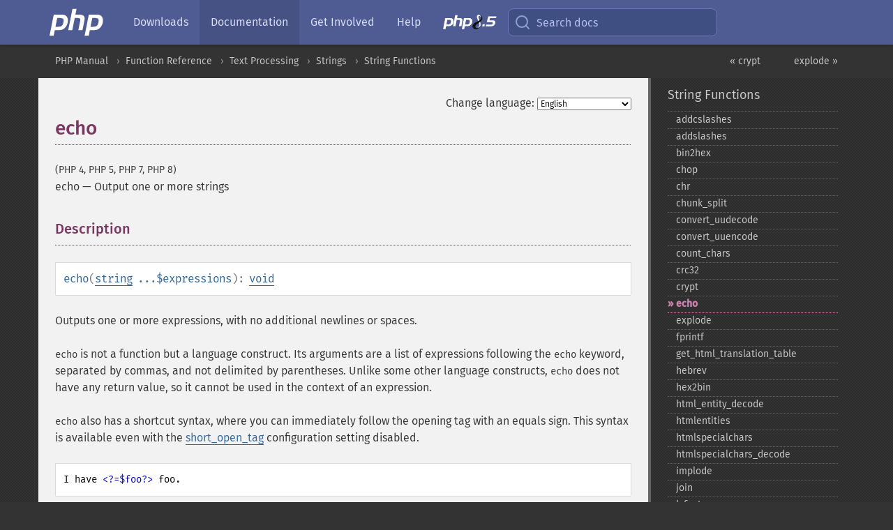

--- FILE ---
content_type: text/html; charset=utf-8
request_url: https://www.php.net/manual/en/function.echo.php
body_size: 12123
content:
<!DOCTYPE html>
<html xmlns="http://www.w3.org/1999/xhtml" lang="en">
<head>

  <meta charset="utf-8">
  <meta name="viewport" content="width=device-width, initial-scale=1.0">

     <base href="https://www.php.net/manual/en/function.echo.php">
  
  <title>PHP: echo - Manual</title>

      <link rel="stylesheet" type="text/css" href="/cached.php?t=1756715876&amp;f=/fonts/Fira/fira.css" media="screen">
      <link rel="stylesheet" type="text/css" href="/cached.php?t=1756715876&amp;f=/fonts/Font-Awesome/css/fontello.css" media="screen">
      <link rel="stylesheet" type="text/css" href="/cached.php?t=1763585401&amp;f=/styles/theme-base.css" media="screen">
      <link rel="stylesheet" type="text/css" href="/cached.php?t=1763575802&amp;f=/styles/theme-medium.css" media="screen">
  
 <link rel="icon" type="image/svg+xml" sizes="any" href="https://www.php.net/favicon.svg?v=2">
 <link rel="icon" type="image/png" sizes="196x196" href="https://www.php.net/favicon-196x196.png?v=2">
 <link rel="icon" type="image/png" sizes="32x32" href="https://www.php.net/favicon-32x32.png?v=2">
 <link rel="icon" type="image/png" sizes="16x16" href="https://www.php.net/favicon-16x16.png?v=2">
 <link rel="shortcut icon" href="https://www.php.net/favicon.ico?v=2">

 <link rel="search" type="application/opensearchdescription+xml" href="https://www.php.net/phpnetimprovedsearch.src" title="Add PHP.net search">
 <link rel="alternate" type="application/atom+xml" href="https://www.php.net/releases/feed.php" title="PHP Release feed">
 <link rel="alternate" type="application/atom+xml" href="https://www.php.net/feed.atom" title="PHP: Hypertext Preprocessor">

 <link rel="canonical" href="https://www.php.net/manual/en/function.echo.php">
 <link rel="shorturl" href="https://www.php.net/echo">
 <link rel="alternate" href="https://www.php.net/echo" hreflang="x-default">

 <link rel="contents" href="https://www.php.net/manual/en/index.php">
 <link rel="index" href="https://www.php.net/manual/en/ref.strings.php">
 <link rel="prev" href="https://www.php.net/manual/en/function.crypt.php">
 <link rel="next" href="https://www.php.net/manual/en/function.explode.php">

 <link rel="alternate" href="https://www.php.net/manual/en/function.echo.php" hreflang="en">
 <link rel="alternate" href="https://www.php.net/manual/de/function.echo.php" hreflang="de">
 <link rel="alternate" href="https://www.php.net/manual/es/function.echo.php" hreflang="es">
 <link rel="alternate" href="https://www.php.net/manual/fr/function.echo.php" hreflang="fr">
 <link rel="alternate" href="https://www.php.net/manual/it/function.echo.php" hreflang="it">
 <link rel="alternate" href="https://www.php.net/manual/ja/function.echo.php" hreflang="ja">
 <link rel="alternate" href="https://www.php.net/manual/pt_BR/function.echo.php" hreflang="pt_BR">
 <link rel="alternate" href="https://www.php.net/manual/ru/function.echo.php" hreflang="ru">
 <link rel="alternate" href="https://www.php.net/manual/tr/function.echo.php" hreflang="tr">
 <link rel="alternate" href="https://www.php.net/manual/uk/function.echo.php" hreflang="uk">
 <link rel="alternate" href="https://www.php.net/manual/zh/function.echo.php" hreflang="zh">

<link rel="stylesheet" type="text/css" href="/cached.php?t=1756715876&amp;f=/fonts/Fira/fira.css" media="screen">
<link rel="stylesheet" type="text/css" href="/cached.php?t=1756715876&amp;f=/fonts/Font-Awesome/css/fontello.css" media="screen">
<link rel="stylesheet" type="text/css" href="/cached.php?t=1763585401&amp;f=/styles/theme-base.css" media="screen">
<link rel="stylesheet" type="text/css" href="/cached.php?t=1763575802&amp;f=/styles/theme-medium.css" media="screen">


 <base href="https://www.php.net/manual/en/function.echo.php">

<meta name="Description" content="Output one or more strings" />

<meta name="twitter:card" content="summary_large_image" />
<meta name="twitter:site" content="@official_php" />
<meta name="twitter:title" content="PHP: echo - Manual" />
<meta name="twitter:description" content="Output one or more strings" />
<meta name="twitter:creator" content="@official_php" />
<meta name="twitter:image:src" content="https://www.php.net/images/meta-image.png" />

<meta itemprop="name" content="PHP: echo - Manual" />
<meta itemprop="description" content="Output one or more strings" />
<meta itemprop="image" content="https://www.php.net/images/meta-image.png" />

<meta property="og:image" content="https://www.php.net/images/meta-image.png" />
<meta property="og:description" content="Output one or more strings" />

<link href="https://fosstodon.org/@php" rel="me" />
<!-- Matomo -->
<script>
    var _paq = window._paq = window._paq || [];
    /* tracker methods like "setCustomDimension" should be called before "trackPageView" */
    _paq.push(["setDoNotTrack", true]);
    _paq.push(["disableCookies"]);
    _paq.push(['trackPageView']);
    _paq.push(['enableLinkTracking']);
    (function() {
        var u="https://analytics.php.net/";
        _paq.push(['setTrackerUrl', u+'matomo.php']);
        _paq.push(['setSiteId', '1']);
        var d=document, g=d.createElement('script'), s=d.getElementsByTagName('script')[0];
        g.async=true; g.src=u+'matomo.js'; s.parentNode.insertBefore(g,s);
    })();
</script>
<!-- End Matomo Code -->
</head>
<body class="docs "><a href="/x-myracloud-5958a2bbbed300a9b9ac631223924e0b/1767470374.09" style="display:  none">update page now</a>

<nav class="navbar navbar-fixed-top">
  <div class="navbar__inner">
    <a href="/" aria-label="PHP Home" class="navbar__brand">
      <img
        src="/images/logos/php-logo-white.svg"
        aria-hidden="true"
        width="80"
        height="40"
      >
    </a>

    <div
      id="navbar__offcanvas"
      tabindex="-1"
      class="navbar__offcanvas"
      aria-label="Menu"
    >
      <button
        id="navbar__close-button"
        class="navbar__icon-item navbar_icon-item--visually-aligned navbar__close-button"
      >
        <svg xmlns="http://www.w3.org/2000/svg" width="24" viewBox="0 0 24 24" fill="currentColor"><path d="M19,6.41L17.59,5L12,10.59L6.41,5L5,6.41L10.59,12L5,17.59L6.41,19L12,13.41L17.59,19L19,17.59L13.41,12L19,6.41Z" /></svg>
      </button>

      <ul class="navbar__nav">
                            <li class="navbar__item">
              <a
                href="/downloads.php"
                                class="navbar__link  "
              >
                                  Downloads                              </a>
          </li>
                            <li class="navbar__item">
              <a
                href="/docs.php"
                aria-current="page"                class="navbar__link navbar__link--active "
              >
                                  Documentation                              </a>
          </li>
                            <li class="navbar__item">
              <a
                href="/get-involved.php"
                                class="navbar__link  "
              >
                                  Get Involved                              </a>
          </li>
                            <li class="navbar__item">
              <a
                href="/support.php"
                                class="navbar__link  "
              >
                                  Help                              </a>
          </li>
                            <li class="navbar__item">
              <a
                href="/releases/8.5/index.php"
                                class="navbar__link  navbar__release"
              >
                                  <img src="/images/php8/logo_php8_5.svg" alt="PHP 8.5">
                              </a>
          </li>
              </ul>
    </div>

    <div class="navbar__right">
        
      
      <!-- Desktop default search -->
      <form
        action="/manual-lookup.php"
        class="navbar__search-form"
      >
        <label for="navbar__search-input" aria-label="Search docs">
          <svg
  xmlns="http://www.w3.org/2000/svg"
  aria-hidden="true"
  width="24"
  viewBox="0 0 24 24"
  fill="none"
  stroke="currentColor"
  stroke-width="2"
  stroke-linecap="round"
  stroke-linejoin="round"
>
  <circle cx="11" cy="11" r="8"></circle>
  <line x1="21" y1="21" x2="16.65" y2="16.65"></line>
</svg>        </label>
        <input
          type="search"
          name="pattern"
          id="navbar__search-input"
          class="navbar__search-input"
          placeholder="Search docs"
          accesskey="s"
        >
        <input type="hidden" name="scope" value="quickref">
      </form>

      <!-- Desktop encanced search -->
      <button
        id="navbar__search-button"
        class="navbar__search-button"
        hidden
      >
        <svg
  xmlns="http://www.w3.org/2000/svg"
  aria-hidden="true"
  width="24"
  viewBox="0 0 24 24"
  fill="none"
  stroke="currentColor"
  stroke-width="2"
  stroke-linecap="round"
  stroke-linejoin="round"
>
  <circle cx="11" cy="11" r="8"></circle>
  <line x1="21" y1="21" x2="16.65" y2="16.65"></line>
</svg>        Search docs
      </button>

        
      <!-- Mobile default items -->
      <a
        id="navbar__search-link"
        href="/lookup-form.php"
        aria-label="Search docs"
        class="navbar__icon-item navbar__search-link"
      >
        <svg
  xmlns="http://www.w3.org/2000/svg"
  aria-hidden="true"
  width="24"
  viewBox="0 0 24 24"
  fill="none"
  stroke="currentColor"
  stroke-width="2"
  stroke-linecap="round"
  stroke-linejoin="round"
>
  <circle cx="11" cy="11" r="8"></circle>
  <line x1="21" y1="21" x2="16.65" y2="16.65"></line>
</svg>      </a>
      <a
        id="navbar__menu-link"
        href="/menu.php"
        aria-label="Menu"
        class="navbar__icon-item navbar_icon-item--visually-aligned navbar_menu-link"
      >
        <svg xmlns="http://www.w3.org/2000/svg"
  aria-hidden="true"
  width="24"
  viewBox="0 0 24 24"
  fill="currentColor"
>
  <path d="M3,6H21V8H3V6M3,11H21V13H3V11M3,16H21V18H3V16Z" />
</svg>      </a>

      <!-- Mobile enhanced items -->
      <button
        id="navbar__search-button-mobile"
        aria-label="Search docs"
        class="navbar__icon-item navbar__search-button-mobile"
        hidden
      >
        <svg
  xmlns="http://www.w3.org/2000/svg"
  aria-hidden="true"
  width="24"
  viewBox="0 0 24 24"
  fill="none"
  stroke="currentColor"
  stroke-width="2"
  stroke-linecap="round"
  stroke-linejoin="round"
>
  <circle cx="11" cy="11" r="8"></circle>
  <line x1="21" y1="21" x2="16.65" y2="16.65"></line>
</svg>      </button>
      <button
        id="navbar__menu-button"
        aria-label="Menu"
        class="navbar__icon-item navbar_icon-item--visually-aligned"
        hidden
      >
        <svg xmlns="http://www.w3.org/2000/svg"
  aria-hidden="true"
  width="24"
  viewBox="0 0 24 24"
  fill="currentColor"
>
  <path d="M3,6H21V8H3V6M3,11H21V13H3V11M3,16H21V18H3V16Z" />
</svg>      </button>
    </div>

    <div
      id="navbar__backdrop"
      class="navbar__backdrop"
    ></div>
  </div>

  <div id="flash-message"></div>
</nav>
<nav id="trick"><div><dl>
<dt><a href='/manual/en/getting-started.php'>Getting Started</a></dt>
	<dd><a href='/manual/en/introduction.php'>Introduction</a></dd>
	<dd><a href='/manual/en/tutorial.php'>A simple tutorial</a></dd>
<dt><a href='/manual/en/langref.php'>Language Reference</a></dt>
	<dd><a href='/manual/en/language.basic-syntax.php'>Basic syntax</a></dd>
	<dd><a href='/manual/en/language.types.php'>Types</a></dd>
	<dd><a href='/manual/en/language.variables.php'>Variables</a></dd>
	<dd><a href='/manual/en/language.constants.php'>Constants</a></dd>
	<dd><a href='/manual/en/language.expressions.php'>Expressions</a></dd>
	<dd><a href='/manual/en/language.operators.php'>Operators</a></dd>
	<dd><a href='/manual/en/language.control-structures.php'>Control Structures</a></dd>
	<dd><a href='/manual/en/language.functions.php'>Functions</a></dd>
	<dd><a href='/manual/en/language.oop5.php'>Classes and Objects</a></dd>
	<dd><a href='/manual/en/language.namespaces.php'>Namespaces</a></dd>
	<dd><a href='/manual/en/language.enumerations.php'>Enumerations</a></dd>
	<dd><a href='/manual/en/language.errors.php'>Errors</a></dd>
	<dd><a href='/manual/en/language.exceptions.php'>Exceptions</a></dd>
	<dd><a href='/manual/en/language.fibers.php'>Fibers</a></dd>
	<dd><a href='/manual/en/language.generators.php'>Generators</a></dd>
	<dd><a href='/manual/en/language.attributes.php'>Attributes</a></dd>
	<dd><a href='/manual/en/language.references.php'>References Explained</a></dd>
	<dd><a href='/manual/en/reserved.variables.php'>Predefined Variables</a></dd>
	<dd><a href='/manual/en/reserved.exceptions.php'>Predefined Exceptions</a></dd>
	<dd><a href='/manual/en/reserved.interfaces.php'>Predefined Interfaces and Classes</a></dd>
	<dd><a href='/manual/en/reserved.attributes.php'>Predefined Attributes</a></dd>
	<dd><a href='/manual/en/context.php'>Context options and parameters</a></dd>
	<dd><a href='/manual/en/wrappers.php'>Supported Protocols and Wrappers</a></dd>
</dl>
<dl>
<dt><a href='/manual/en/security.php'>Security</a></dt>
	<dd><a href='/manual/en/security.intro.php'>Introduction</a></dd>
	<dd><a href='/manual/en/security.general.php'>General considerations</a></dd>
	<dd><a href='/manual/en/security.cgi-bin.php'>Installed as CGI binary</a></dd>
	<dd><a href='/manual/en/security.apache.php'>Installed as an Apache module</a></dd>
	<dd><a href='/manual/en/security.sessions.php'>Session Security</a></dd>
	<dd><a href='/manual/en/security.filesystem.php'>Filesystem Security</a></dd>
	<dd><a href='/manual/en/security.database.php'>Database Security</a></dd>
	<dd><a href='/manual/en/security.errors.php'>Error Reporting</a></dd>
	<dd><a href='/manual/en/security.variables.php'>User Submitted Data</a></dd>
	<dd><a href='/manual/en/security.hiding.php'>Hiding PHP</a></dd>
	<dd><a href='/manual/en/security.current.php'>Keeping Current</a></dd>
<dt><a href='/manual/en/features.php'>Features</a></dt>
	<dd><a href='/manual/en/features.http-auth.php'>HTTP authentication with PHP</a></dd>
	<dd><a href='/manual/en/features.cookies.php'>Cookies</a></dd>
	<dd><a href='/manual/en/features.sessions.php'>Sessions</a></dd>
	<dd><a href='/manual/en/features.file-upload.php'>Handling file uploads</a></dd>
	<dd><a href='/manual/en/features.remote-files.php'>Using remote files</a></dd>
	<dd><a href='/manual/en/features.connection-handling.php'>Connection handling</a></dd>
	<dd><a href='/manual/en/features.persistent-connections.php'>Persistent Database Connections</a></dd>
	<dd><a href='/manual/en/features.commandline.php'>Command line usage</a></dd>
	<dd><a href='/manual/en/features.gc.php'>Garbage Collection</a></dd>
	<dd><a href='/manual/en/features.dtrace.php'>DTrace Dynamic Tracing</a></dd>
</dl>
<dl>
<dt><a href='/manual/en/funcref.php'>Function Reference</a></dt>
	<dd><a href='/manual/en/refs.basic.php.php'>Affecting PHP's Behaviour</a></dd>
	<dd><a href='/manual/en/refs.utilspec.audio.php'>Audio Formats Manipulation</a></dd>
	<dd><a href='/manual/en/refs.remote.auth.php'>Authentication Services</a></dd>
	<dd><a href='/manual/en/refs.utilspec.cmdline.php'>Command Line Specific Extensions</a></dd>
	<dd><a href='/manual/en/refs.compression.php'>Compression and Archive Extensions</a></dd>
	<dd><a href='/manual/en/refs.crypto.php'>Cryptography Extensions</a></dd>
	<dd><a href='/manual/en/refs.database.php'>Database Extensions</a></dd>
	<dd><a href='/manual/en/refs.calendar.php'>Date and Time Related Extensions</a></dd>
	<dd><a href='/manual/en/refs.fileprocess.file.php'>File System Related Extensions</a></dd>
	<dd><a href='/manual/en/refs.international.php'>Human Language and Character Encoding Support</a></dd>
	<dd><a href='/manual/en/refs.utilspec.image.php'>Image Processing and Generation</a></dd>
	<dd><a href='/manual/en/refs.remote.mail.php'>Mail Related Extensions</a></dd>
	<dd><a href='/manual/en/refs.math.php'>Mathematical Extensions</a></dd>
	<dd><a href='/manual/en/refs.utilspec.nontext.php'>Non-Text MIME Output</a></dd>
	<dd><a href='/manual/en/refs.fileprocess.process.php'>Process Control Extensions</a></dd>
	<dd><a href='/manual/en/refs.basic.other.php'>Other Basic Extensions</a></dd>
	<dd><a href='/manual/en/refs.remote.other.php'>Other Services</a></dd>
	<dd><a href='/manual/en/refs.search.php'>Search Engine Extensions</a></dd>
	<dd><a href='/manual/en/refs.utilspec.server.php'>Server Specific Extensions</a></dd>
	<dd><a href='/manual/en/refs.basic.session.php'>Session Extensions</a></dd>
	<dd><a href='/manual/en/refs.basic.text.php'>Text Processing</a></dd>
	<dd><a href='/manual/en/refs.basic.vartype.php'>Variable and Type Related Extensions</a></dd>
	<dd><a href='/manual/en/refs.webservice.php'>Web Services</a></dd>
	<dd><a href='/manual/en/refs.utilspec.windows.php'>Windows Only Extensions</a></dd>
	<dd><a href='/manual/en/refs.xml.php'>XML Manipulation</a></dd>
	<dd><a href='/manual/en/refs.ui.php'>GUI Extensions</a></dd>
</dl>
<dl>
<dt>Keyboard Shortcuts</dt><dt>?</dt>
<dd>This help</dd>
<dt>j</dt>
<dd>Next menu item</dd>
<dt>k</dt>
<dd>Previous menu item</dd>
<dt>g p</dt>
<dd>Previous man page</dd>
<dt>g n</dt>
<dd>Next man page</dd>
<dt>G</dt>
<dd>Scroll to bottom</dd>
<dt>g g</dt>
<dd>Scroll to top</dd>
<dt>g h</dt>
<dd>Goto homepage</dd>
<dt>g s</dt>
<dd>Goto search<br>(current page)</dd>
<dt>/</dt>
<dd>Focus search box</dd>
</dl></div></nav>
<div id="goto">
    <div class="search">
         <div class="text"></div>
         <div class="results"><ul></ul></div>
   </div>
</div>

  <div id="breadcrumbs" class="clearfix">
    <div id="breadcrumbs-inner">
          <div class="next">
        <a href="function.explode.php">
          explode &raquo;
        </a>
      </div>
              <div class="prev">
        <a href="function.crypt.php">
          &laquo; crypt        </a>
      </div>
          <ul>
            <li><a href='index.php'>PHP Manual</a></li>      <li><a href='funcref.php'>Function Reference</a></li>      <li><a href='refs.basic.text.php'>Text Processing</a></li>      <li><a href='book.strings.php'>Strings</a></li>      <li><a href='ref.strings.php'>String Functions</a></li>      </ul>
    </div>
  </div>




<div id="layout" class="clearfix">
  <section id="layout-content">
  <div class="page-tools">
    <div class="change-language">
      <form action="/manual/change.php" method="get" id="changelang" name="changelang">
        <fieldset>
          <label for="changelang-langs">Change language:</label>
          <select onchange="document.changelang.submit()" name="page" id="changelang-langs">
            <option value='en/function.echo.php' selected="selected">English</option>
            <option value='de/function.echo.php'>German</option>
            <option value='es/function.echo.php'>Spanish</option>
            <option value='fr/function.echo.php'>French</option>
            <option value='it/function.echo.php'>Italian</option>
            <option value='ja/function.echo.php'>Japanese</option>
            <option value='pt_BR/function.echo.php'>Brazilian Portuguese</option>
            <option value='ru/function.echo.php'>Russian</option>
            <option value='tr/function.echo.php'>Turkish</option>
            <option value='uk/function.echo.php'>Ukrainian</option>
            <option value='zh/function.echo.php'>Chinese (Simplified)</option>
            <option value='help-translate.php'>Other</option>
          </select>
        </fieldset>
      </form>
    </div>
  </div><div id="function.echo" class="refentry">
 <div class="refnamediv">
  <h1 class="refname">echo</h1>
  <p class="verinfo">(PHP 4, PHP 5, PHP 7, PHP 8)</p><p class="refpurpose"><span class="refname">echo</span> &mdash; <span class="dc-title">Output one or more strings</span></p>

 </div>
 
 <div class="refsect1 description" id="refsect1-function.echo-description">
  <h3 class="title">Description</h3>
  <div class="methodsynopsis dc-description">
   <span class="methodname"><strong>echo</strong></span>(<span class="methodparam"><span class="type"><a href="language.types.string.php" class="type string">string</a></span> <code class="parameter">...$expressions</code></span>): <span class="type"><a href="language.types.void.php" class="type void">void</a></span></div>

  <p class="simpara">
   Outputs one or more expressions, with no additional newlines or spaces.
  </p>
  <p class="para">
   <code class="literal">echo</code> is not a function but a language construct.
   Its arguments are a list of expressions following the <code class="literal">echo</code>
   keyword, separated by commas, and not delimited by parentheses.
   Unlike some other language constructs, <code class="literal">echo</code> does not have
   any return value, so it cannot be used in the context of an expression.
  </p>
  <p class="para">
   <code class="literal">echo</code> also has a shortcut syntax, where you can
   immediately follow the opening tag with an equals sign. This syntax is available
   even with the <a href="ini.core.php#ini.short-open-tag" class="link">short_open_tag</a> configuration
   setting disabled.
   <div class="informalexample">
    <div class="example-contents">
<div class="annotation-interactive phpcode"><code><span style="color: #000000">I have <span style="color: #0000BB">&lt;?=$foo?&gt;</span> foo.</span></code></div>
    </div>

   </div>
  </p>
  <p class="para">
   The major differences to <span class="function"><a href="function.print.php" class="function">print</a></span> are that
   <code class="literal">echo</code> accepts multiple arguments and doesn&#039;t have a return value.
  </p>
 </div>


 <div class="refsect1 parameters" id="refsect1-function.echo-parameters">
  <h3 class="title">Parameters</h3>
  <p class="para">
   <dl>
    
     <dt><code class="parameter">expressions</code></dt>
     <dd>
      <p class="para">
       One or more string expressions to output, separated by commas.
       Non-string values will be coerced to strings, even when
       <a href="language.types.declarations.php#language.types.declarations.strict" class="link">the
       <code class="literal">strict_types</code> directive</a> is enabled.
      </p>
     </dd>
    
   </dl>
  </p>
 </div>


 <div class="refsect1 returnvalues" id="refsect1-function.echo-returnvalues">
  <h3 class="title">Return Values</h3>
  <p class="para">
   No value is returned.
  </p>
 </div>


 <div class="refsect1 examples" id="refsect1-function.echo-examples">
  <h3 class="title">Examples</h3>
  <p class="para">
   <div class="example" id="example-1">
    <p><strong>Example #1 <code class="literal">echo</code> examples</strong></p>
    <div class="example-contents">
<div class="annotation-interactive phpcode"><code><span style="color: #000000"><span style="color: #0000BB">&lt;?php<br /></span><span style="color: #007700">echo </span><span style="color: #DD0000">"echo does not require parentheses."</span><span style="color: #007700">;<br /><br /></span><span style="color: #FF8000">// Strings can either be passed individually as multiple arguments or<br />// concatenated together and passed as a single argument<br /></span><span style="color: #007700">echo </span><span style="color: #DD0000">'This '</span><span style="color: #007700">, </span><span style="color: #DD0000">'string '</span><span style="color: #007700">, </span><span style="color: #DD0000">'was '</span><span style="color: #007700">, </span><span style="color: #DD0000">'made '</span><span style="color: #007700">, </span><span style="color: #DD0000">'with multiple parameters.'</span><span style="color: #007700">, </span><span style="color: #DD0000">"\n"</span><span style="color: #007700">;<br />echo </span><span style="color: #DD0000">'This ' </span><span style="color: #007700">. </span><span style="color: #DD0000">'string ' </span><span style="color: #007700">. </span><span style="color: #DD0000">'was ' </span><span style="color: #007700">. </span><span style="color: #DD0000">'made ' </span><span style="color: #007700">. </span><span style="color: #DD0000">'with concatenation.' </span><span style="color: #007700">. </span><span style="color: #DD0000">"\n"</span><span style="color: #007700">;<br /><br /></span><span style="color: #FF8000">// No newline or space is added; the below outputs "helloworld" all on one line<br /></span><span style="color: #007700">echo </span><span style="color: #DD0000">"hello"</span><span style="color: #007700">;<br />echo </span><span style="color: #DD0000">"world"</span><span style="color: #007700">;<br /><br /></span><span style="color: #FF8000">// Same as above<br /></span><span style="color: #007700">echo </span><span style="color: #DD0000">"hello"</span><span style="color: #007700">, </span><span style="color: #DD0000">"world"</span><span style="color: #007700">;<br /><br />echo </span><span style="color: #DD0000">"This string spans<br />multiple lines. The newlines will be<br />output as well"</span><span style="color: #007700">;<br /><br />echo </span><span style="color: #DD0000">"This string spans\nmultiple lines. The newlines will be\noutput as well."</span><span style="color: #007700">;<br /><br /></span><span style="color: #FF8000">// The argument can be any expression which produces a string<br /></span><span style="color: #0000BB">$foo </span><span style="color: #007700">= </span><span style="color: #DD0000">"example"</span><span style="color: #007700">;<br />echo </span><span style="color: #DD0000">"foo is </span><span style="color: #0000BB">$foo</span><span style="color: #DD0000">"</span><span style="color: #007700">; </span><span style="color: #FF8000">// foo is example<br /><br /></span><span style="color: #0000BB">$fruits </span><span style="color: #007700">= [</span><span style="color: #DD0000">"lemon"</span><span style="color: #007700">, </span><span style="color: #DD0000">"orange"</span><span style="color: #007700">, </span><span style="color: #DD0000">"banana"</span><span style="color: #007700">];<br />echo </span><span style="color: #0000BB">implode</span><span style="color: #007700">(</span><span style="color: #DD0000">" and "</span><span style="color: #007700">, </span><span style="color: #0000BB">$fruits</span><span style="color: #007700">); </span><span style="color: #FF8000">// lemon and orange and banana<br /><br />// Non-string expressions are coerced to string, even if declare(strict_types=1) is used<br /></span><span style="color: #007700">echo </span><span style="color: #0000BB">6 </span><span style="color: #007700">* </span><span style="color: #0000BB">7</span><span style="color: #007700">; </span><span style="color: #FF8000">// 42<br /><br />// However, the following examples will work:<br /></span><span style="color: #007700">(</span><span style="color: #0000BB">$some_var</span><span style="color: #007700">) ? print </span><span style="color: #DD0000">'true' </span><span style="color: #007700">: print </span><span style="color: #DD0000">'false'</span><span style="color: #007700">; </span><span style="color: #FF8000">// print is also a construct, but<br />                                            // it is a valid expression, returning 1,<br />                                            // so it may be used in this context.<br /><br /></span><span style="color: #007700">echo </span><span style="color: #0000BB">$some_var </span><span style="color: #007700">? </span><span style="color: #DD0000">'true'</span><span style="color: #007700">: </span><span style="color: #DD0000">'false'</span><span style="color: #007700">; </span><span style="color: #FF8000">// evaluating the expression first and passing it to echo<br /></span><span style="color: #0000BB">?&gt;</span></span></code></div>
    </div>

   </div>
  </p>
  <p class="para">
   <div class="example" id="example-2">
    <p><strong>Example #2 <code class="literal">echo</code> is not an expression</strong></p>
    <div class="example-contents">
<div class="annotation-non-interactive phpcode"><code><span style="color: #000000"><span style="color: #0000BB">&lt;?php<br /></span><span style="color: #FF8000">// Because echo does not behave as an expression, the following code is invalid.<br /></span><span style="color: #007700">(</span><span style="color: #0000BB">$some_var</span><span style="color: #007700">) ? echo </span><span style="color: #DD0000">'true' </span><span style="color: #007700">: echo </span><span style="color: #DD0000">'false'</span><span style="color: #007700">;<br /></span><span style="color: #0000BB">?&gt;</span></span></code></div>
    </div>

   </div>
  </p>
 </div>


 <div class="refsect1 notes" id="refsect1-function.echo-notes">
  <h3 class="title">Notes</h3>
  <blockquote class="note"><p><strong class="note">Note</strong>: <span class="simpara">Because this is a
language construct and not a function, it cannot be called using
<a href="functions.variable-functions.php" class="link">variable functions</a>,
or <a href="functions.arguments.php#functions.named-arguments" class="link">named arguments</a>.</span>
</p></blockquote>

  <blockquote class="note"><p><strong class="note">Note</strong>: 
   <strong>Using with parentheses</strong><br />
   <p class="para">
    Surrounding a single argument to <code class="literal">echo</code> with parentheses will not
    raise a syntax error, and produces syntax which looks like a normal
    function call. However, this can be misleading, because the parentheses are actually
    part of the expression being output, not part of the <code class="literal">echo</code>
    syntax itself.

    <div class="example" id="example-3">
     <p><strong>Example #3 Using Parentheses</strong></p>
     <div class="example-contents">
     <div class="annotation-interactive phpcode"><code><span style="color: #000000"><span style="color: #0000BB">&lt;?php<br /></span><span style="color: #007700">echo </span><span style="color: #DD0000">"hello"</span><span style="color: #007700">, </span><span style="color: #0000BB">PHP_EOL</span><span style="color: #007700">;<br /></span><span style="color: #FF8000">// outputs "hello"<br /><br /></span><span style="color: #007700">echo(</span><span style="color: #DD0000">"hello"</span><span style="color: #007700">), </span><span style="color: #0000BB">PHP_EOL</span><span style="color: #007700">;<br /></span><span style="color: #FF8000">// also outputs "hello", because ("hello") is a valid expression<br /><br /></span><span style="color: #007700">echo(</span><span style="color: #0000BB">1 </span><span style="color: #007700">+ </span><span style="color: #0000BB">2</span><span style="color: #007700">) * </span><span style="color: #0000BB">3</span><span style="color: #007700">, </span><span style="color: #0000BB">PHP_EOL</span><span style="color: #007700">;<br /></span><span style="color: #FF8000">// outputs "9"; the parentheses cause 1+2 to be evaluated first, then 3*3<br />// the echo statement sees the whole expression as one argument<br /><br /></span><span style="color: #007700">echo </span><span style="color: #DD0000">"hello"</span><span style="color: #007700">, </span><span style="color: #DD0000">" world"</span><span style="color: #007700">, </span><span style="color: #0000BB">PHP_EOL</span><span style="color: #007700">;<br /></span><span style="color: #FF8000">// outputs "hello world"<br /><br /></span><span style="color: #007700">echo(</span><span style="color: #DD0000">"hello"</span><span style="color: #007700">), (</span><span style="color: #DD0000">" world"</span><span style="color: #007700">), </span><span style="color: #0000BB">PHP_EOL</span><span style="color: #007700">;<br /></span><span style="color: #FF8000">// outputs "hello world"; the parentheses are part of each expression<br /></span><span style="color: #0000BB">?&gt;</span></span></code></div>
    </div>

   </div>
  </p>

  <p class="para">
    <div class="example" id="example-4">
     <p><strong>Example #4 Invalid Expression</strong></p>
     <div class="example-contents">
     <div class="annotation-non-interactive phpcode"><code><span style="color: #000000"><span style="color: #0000BB">&lt;?php<br /></span><span style="color: #007700">echo(</span><span style="color: #DD0000">"hello"</span><span style="color: #007700">, </span><span style="color: #DD0000">" world"</span><span style="color: #007700">), </span><span style="color: #0000BB">PHP_EOL</span><span style="color: #007700">;<br /></span><span style="color: #FF8000">// Throws a Parse Error because ("hello", " world") is not a valid expression<br /></span><span style="color: #0000BB">?&gt;</span></span></code></div>
    </div>

   </div>
  </p>
  </p></blockquote>

  <div class="tip"><strong class="tip">Tip</strong>
   <p class="para">
    Passing multiple arguments to <code class="literal">echo</code> can avoid
    complications arising from the precedence of the concatenation operator in
    PHP. For instance, the concatenation operator has higher precedence than
    the ternary operator, and prior to PHP 8.0.0 had the same precedence as addition
    and subtraction:
   </p>
   <div class="example-contents">
    <div class="annotation-interactive phpcode"><code><span style="color: #000000"><span style="color: #0000BB">&lt;?php<br /></span><span style="color: #FF8000">// Below, the expression 'Hello ' . isset($name) is evaluated first,<br />// and is always true, so the argument to echo is always $name<br /></span><span style="color: #007700">echo </span><span style="color: #DD0000">'Hello ' </span><span style="color: #007700">. isset(</span><span style="color: #0000BB">$name</span><span style="color: #007700">) ? </span><span style="color: #0000BB">$name </span><span style="color: #007700">: </span><span style="color: #DD0000">'John Doe' </span><span style="color: #007700">. </span><span style="color: #DD0000">'!'</span><span style="color: #007700">;<br /><br /></span><span style="color: #FF8000">// The intended behaviour requires additional parentheses<br /></span><span style="color: #007700">echo </span><span style="color: #DD0000">'Hello ' </span><span style="color: #007700">. (isset(</span><span style="color: #0000BB">$name</span><span style="color: #007700">) ? </span><span style="color: #0000BB">$name </span><span style="color: #007700">: </span><span style="color: #DD0000">'John Doe'</span><span style="color: #007700">) . </span><span style="color: #DD0000">'!'</span><span style="color: #007700">;<br /><br /></span><span style="color: #FF8000">// In PHP prior to 8.0.0, the below outputs "2", rather than "Sum: 3"<br /></span><span style="color: #007700">echo </span><span style="color: #DD0000">'Sum: ' </span><span style="color: #007700">. </span><span style="color: #0000BB">1 </span><span style="color: #007700">+ </span><span style="color: #0000BB">2</span><span style="color: #007700">;<br /><br /></span><span style="color: #FF8000">// Again, adding parentheses ensures the intended order of evaluation<br /></span><span style="color: #007700">echo </span><span style="color: #DD0000">'Sum: ' </span><span style="color: #007700">. (</span><span style="color: #0000BB">1 </span><span style="color: #007700">+ </span><span style="color: #0000BB">2</span><span style="color: #007700">);</span></span></code></div>
   </div>

   <p class="para">
    If multiple arguments are passed in, then parentheses will not be
    required to enforce precedence, because each expression is separate:
   </p>
   <div class="example-contents">
<div class="annotation-interactive phpcode"><code><span style="color: #000000"><span style="color: #0000BB">&lt;?php<br /></span><span style="color: #007700">echo </span><span style="color: #DD0000">"Hello "</span><span style="color: #007700">, isset(</span><span style="color: #0000BB">$name</span><span style="color: #007700">) ? </span><span style="color: #0000BB">$name </span><span style="color: #007700">: </span><span style="color: #DD0000">"John Doe"</span><span style="color: #007700">, </span><span style="color: #DD0000">"!"</span><span style="color: #007700">;<br /><br />echo </span><span style="color: #DD0000">"Sum: "</span><span style="color: #007700">, </span><span style="color: #0000BB">1 </span><span style="color: #007700">+ </span><span style="color: #0000BB">2</span><span style="color: #007700">;</span></span></code></div>
   </div>

  </div>
 </div>


 <div class="refsect1 seealso" id="refsect1-function.echo-seealso">
  <h3 class="title">See Also</h3>
  <p class="para">
   <ul class="simplelist">
    <li><span class="function"><a href="function.print.php" class="function" rel="rdfs-seeAlso">print</a> - Output a string</span></li>
    <li><span class="function"><a href="function.printf.php" class="function" rel="rdfs-seeAlso">printf()</a> - Output a formatted string</span></li>
    <li><span class="function"><a href="function.flush.php" class="function" rel="rdfs-seeAlso">flush()</a> - Flush system output buffer</span></li>
    <li><a href="language.types.string.php" class="link">Ways to specify literal strings</a></li>
   </ul>
  </p>
 </div>


</div>    <div class="contribute">
      <h3 class="title">Found A Problem?</h3>
      <div>
         
      </div>
      <div class="edit-bug">
        <a href="https://github.com/php/doc-base/blob/master/README.md" title="This will take you to our contribution guidelines on GitHub" target="_blank" rel="noopener noreferrer">Learn How To Improve This Page</a>
        •
        <a href="https://github.com/php/doc-en/blob/master/reference/strings/functions/echo.xml">Submit a Pull Request</a>
        •
        <a href="https://github.com/php/doc-en/issues/new?body=From%20manual%20page:%20https:%2F%2Fphp.net%2Ffunction.echo%0A%0A---">Report a Bug</a>
      </div>
    </div><section id="usernotes">
 <div class="head">
  <span class="action"><a href="/manual/add-note.php?sect=function.echo&amp;repo=en&amp;redirect=https://www.php.net/manual/en/function.echo.php">＋<small>add a note</small></a></span>
  <h3 class="title">User Contributed Notes <span class="count">1 note</span></h3>
 </div><div id="allnotes">
  <div class="note" id="120882">  <div class="votes">
    <div id="Vu120882">
    <a href="/manual/vote-note.php?id=120882&amp;page=function.echo&amp;vote=up" title="Vote up!" class="usernotes-voteu">up</a>
    </div>
    <div id="Vd120882">
    <a href="/manual/vote-note.php?id=120882&amp;page=function.echo&amp;vote=down" title="Vote down!" class="usernotes-voted">down</a>
    </div>
    <div class="tally" id="V120882" title="56% like this...">
    39
    </div>
  </div>
  <a href="#120882" class="name">
  <strong class="user"><em>pemapmodder1970 at gmail dot com</em></strong></a><a class="genanchor" href="#120882"> &para;</a><div class="date" title="2017-03-28 02:51"><strong>8 years ago</strong></div>
  <div class="text" id="Hcom120882">
<div class="phpcode"><pre><code class="html">Passing multiple parameters to echo using commas (',')is not exactly identical to using the concatenation operator ('.'). There are two notable differences.

First, concatenation operators have much higher precedence. Referring to <a href="http://php.net/operators.precedence," rel="nofollow" target="_blank">http://php.net/operators.precedence,</a> there are many operators with lower precedence than concatenation, so it is a good idea to use the multi-argument form instead of passing concatenated strings.

<span class="default">&lt;?php
</span><span class="keyword">echo </span><span class="string">"The sum is " </span><span class="keyword">. </span><span class="default">1 </span><span class="keyword">| </span><span class="default">2</span><span class="keyword">; </span><span class="comment">// output: "2". Parentheses needed.
</span><span class="keyword">echo </span><span class="string">"The sum is "</span><span class="keyword">, </span><span class="default">1 </span><span class="keyword">| </span><span class="default">2</span><span class="keyword">; </span><span class="comment">// output: "The sum is 3". Fine.
</span><span class="default">?&gt;
</span>
Second, a slightly confusing phenomenon is that unlike passing arguments to functions, the values are evaluated one by one.

<span class="default">&lt;?php
</span><span class="keyword">function </span><span class="default">f</span><span class="keyword">(</span><span class="default">$arg</span><span class="keyword">){
  </span><span class="default">var_dump</span><span class="keyword">(</span><span class="default">$arg</span><span class="keyword">);
  return </span><span class="default">$arg</span><span class="keyword">;
}
echo </span><span class="string">"Foo" </span><span class="keyword">. </span><span class="default">f</span><span class="keyword">(</span><span class="string">"bar"</span><span class="keyword">) . </span><span class="string">"Foo"</span><span class="keyword">;
echo </span><span class="string">"\n\n"</span><span class="keyword">;
echo </span><span class="string">"Foo"</span><span class="keyword">, </span><span class="default">f</span><span class="keyword">(</span><span class="string">"bar"</span><span class="keyword">), </span><span class="string">"Foo"</span><span class="keyword">;
</span><span class="default">?&gt;
</span>
The output would be:
string(3) "bar"FoobarFoo

Foostring(3) "bar"
barFoo

It would become a confusing bug for a script that uses blocking functions like sleep() as parameters:

<span class="default">&lt;?php
</span><span class="keyword">while(</span><span class="default">true</span><span class="keyword">){
  echo </span><span class="string">"Loop start!\n"</span><span class="keyword">, </span><span class="default">sleep</span><span class="keyword">(</span><span class="default">1</span><span class="keyword">);
}
</span><span class="default">?&gt;
</span>
vs

<span class="default">&lt;?php
</span><span class="keyword">while(</span><span class="default">true</span><span class="keyword">){
  echo </span><span class="string">"Loop started!\n" </span><span class="keyword">. </span><span class="default">sleep</span><span class="keyword">(</span><span class="default">1</span><span class="keyword">);
}
</span><span class="default">?&gt;
</span>
With ',' the cursor stops at the beginning every newline, while with '.' the cursor stops after the 0 in the beginning every line (because sleep() returns 0).</code></pre></div>
  </div>
 </div></div>
<div class="foot"><a href="/manual/add-note.php?sect=function.echo&amp;repo=en&amp;redirect=https://www.php.net/manual/en/function.echo.php">＋<small>add a note</small></a></div>
</section>    </section><!-- layout-content -->
        <aside class='layout-menu'>

        <ul class='parent-menu-list'>
                                    <li>
                <a href="ref.strings.php">String Functions</a>

                                    <ul class='child-menu-list'>

                                                <li class="">
                            <a href="function.addcslashes.php" title="addcslashes">addcslashes</a>
                        </li>
                                                <li class="">
                            <a href="function.addslashes.php" title="addslashes">addslashes</a>
                        </li>
                                                <li class="">
                            <a href="function.bin2hex.php" title="bin2hex">bin2hex</a>
                        </li>
                                                <li class="">
                            <a href="function.chop.php" title="chop">chop</a>
                        </li>
                                                <li class="">
                            <a href="function.chr.php" title="chr">chr</a>
                        </li>
                                                <li class="">
                            <a href="function.chunk-split.php" title="chunk_&#8203;split">chunk_&#8203;split</a>
                        </li>
                                                <li class="">
                            <a href="function.convert-uudecode.php" title="convert_&#8203;uudecode">convert_&#8203;uudecode</a>
                        </li>
                                                <li class="">
                            <a href="function.convert-uuencode.php" title="convert_&#8203;uuencode">convert_&#8203;uuencode</a>
                        </li>
                                                <li class="">
                            <a href="function.count-chars.php" title="count_&#8203;chars">count_&#8203;chars</a>
                        </li>
                                                <li class="">
                            <a href="function.crc32.php" title="crc32">crc32</a>
                        </li>
                                                <li class="">
                            <a href="function.crypt.php" title="crypt">crypt</a>
                        </li>
                                                <li class="current">
                            <a href="function.echo.php" title="echo">echo</a>
                        </li>
                                                <li class="">
                            <a href="function.explode.php" title="explode">explode</a>
                        </li>
                                                <li class="">
                            <a href="function.fprintf.php" title="fprintf">fprintf</a>
                        </li>
                                                <li class="">
                            <a href="function.get-html-translation-table.php" title="get_&#8203;html_&#8203;translation_&#8203;table">get_&#8203;html_&#8203;translation_&#8203;table</a>
                        </li>
                                                <li class="">
                            <a href="function.hebrev.php" title="hebrev">hebrev</a>
                        </li>
                                                <li class="">
                            <a href="function.hex2bin.php" title="hex2bin">hex2bin</a>
                        </li>
                                                <li class="">
                            <a href="function.html-entity-decode.php" title="html_&#8203;entity_&#8203;decode">html_&#8203;entity_&#8203;decode</a>
                        </li>
                                                <li class="">
                            <a href="function.htmlentities.php" title="htmlentities">htmlentities</a>
                        </li>
                                                <li class="">
                            <a href="function.htmlspecialchars.php" title="htmlspecialchars">htmlspecialchars</a>
                        </li>
                                                <li class="">
                            <a href="function.htmlspecialchars-decode.php" title="htmlspecialchars_&#8203;decode">htmlspecialchars_&#8203;decode</a>
                        </li>
                                                <li class="">
                            <a href="function.implode.php" title="implode">implode</a>
                        </li>
                                                <li class="">
                            <a href="function.join.php" title="join">join</a>
                        </li>
                                                <li class="">
                            <a href="function.lcfirst.php" title="lcfirst">lcfirst</a>
                        </li>
                                                <li class="">
                            <a href="function.levenshtein.php" title="levenshtein">levenshtein</a>
                        </li>
                                                <li class="">
                            <a href="function.localeconv.php" title="localeconv">localeconv</a>
                        </li>
                                                <li class="">
                            <a href="function.ltrim.php" title="ltrim">ltrim</a>
                        </li>
                                                <li class="">
                            <a href="function.md5.php" title="md5">md5</a>
                        </li>
                                                <li class="">
                            <a href="function.md5-file.php" title="md5_&#8203;file">md5_&#8203;file</a>
                        </li>
                                                <li class="">
                            <a href="function.metaphone.php" title="metaphone">metaphone</a>
                        </li>
                                                <li class="">
                            <a href="function.nl-langinfo.php" title="nl_&#8203;langinfo">nl_&#8203;langinfo</a>
                        </li>
                                                <li class="">
                            <a href="function.nl2br.php" title="nl2br">nl2br</a>
                        </li>
                                                <li class="">
                            <a href="function.number-format.php" title="number_&#8203;format">number_&#8203;format</a>
                        </li>
                                                <li class="">
                            <a href="function.ord.php" title="ord">ord</a>
                        </li>
                                                <li class="">
                            <a href="function.parse-str.php" title="parse_&#8203;str">parse_&#8203;str</a>
                        </li>
                                                <li class="">
                            <a href="function.print.php" title="print">print</a>
                        </li>
                                                <li class="">
                            <a href="function.printf.php" title="printf">printf</a>
                        </li>
                                                <li class="">
                            <a href="function.quoted-printable-decode.php" title="quoted_&#8203;printable_&#8203;decode">quoted_&#8203;printable_&#8203;decode</a>
                        </li>
                                                <li class="">
                            <a href="function.quoted-printable-encode.php" title="quoted_&#8203;printable_&#8203;encode">quoted_&#8203;printable_&#8203;encode</a>
                        </li>
                                                <li class="">
                            <a href="function.quotemeta.php" title="quotemeta">quotemeta</a>
                        </li>
                                                <li class="">
                            <a href="function.rtrim.php" title="rtrim">rtrim</a>
                        </li>
                                                <li class="">
                            <a href="function.setlocale.php" title="setlocale">setlocale</a>
                        </li>
                                                <li class="">
                            <a href="function.sha1.php" title="sha1">sha1</a>
                        </li>
                                                <li class="">
                            <a href="function.sha1-file.php" title="sha1_&#8203;file">sha1_&#8203;file</a>
                        </li>
                                                <li class="">
                            <a href="function.similar-text.php" title="similar_&#8203;text">similar_&#8203;text</a>
                        </li>
                                                <li class="">
                            <a href="function.soundex.php" title="soundex">soundex</a>
                        </li>
                                                <li class="">
                            <a href="function.sprintf.php" title="sprintf">sprintf</a>
                        </li>
                                                <li class="">
                            <a href="function.sscanf.php" title="sscanf">sscanf</a>
                        </li>
                                                <li class="">
                            <a href="function.str-contains.php" title="str_&#8203;contains">str_&#8203;contains</a>
                        </li>
                                                <li class="">
                            <a href="function.str-decrement.php" title="str_&#8203;decrement">str_&#8203;decrement</a>
                        </li>
                                                <li class="">
                            <a href="function.str-ends-with.php" title="str_&#8203;ends_&#8203;with">str_&#8203;ends_&#8203;with</a>
                        </li>
                                                <li class="">
                            <a href="function.str-getcsv.php" title="str_&#8203;getcsv">str_&#8203;getcsv</a>
                        </li>
                                                <li class="">
                            <a href="function.str-increment.php" title="str_&#8203;increment">str_&#8203;increment</a>
                        </li>
                                                <li class="">
                            <a href="function.str-ireplace.php" title="str_&#8203;ireplace">str_&#8203;ireplace</a>
                        </li>
                                                <li class="">
                            <a href="function.str-pad.php" title="str_&#8203;pad">str_&#8203;pad</a>
                        </li>
                                                <li class="">
                            <a href="function.str-repeat.php" title="str_&#8203;repeat">str_&#8203;repeat</a>
                        </li>
                                                <li class="">
                            <a href="function.str-replace.php" title="str_&#8203;replace">str_&#8203;replace</a>
                        </li>
                                                <li class="">
                            <a href="function.str-rot13.php" title="str_&#8203;rot13">str_&#8203;rot13</a>
                        </li>
                                                <li class="">
                            <a href="function.str-shuffle.php" title="str_&#8203;shuffle">str_&#8203;shuffle</a>
                        </li>
                                                <li class="">
                            <a href="function.str-split.php" title="str_&#8203;split">str_&#8203;split</a>
                        </li>
                                                <li class="">
                            <a href="function.str-starts-with.php" title="str_&#8203;starts_&#8203;with">str_&#8203;starts_&#8203;with</a>
                        </li>
                                                <li class="">
                            <a href="function.str-word-count.php" title="str_&#8203;word_&#8203;count">str_&#8203;word_&#8203;count</a>
                        </li>
                                                <li class="">
                            <a href="function.strcasecmp.php" title="strcasecmp">strcasecmp</a>
                        </li>
                                                <li class="">
                            <a href="function.strchr.php" title="strchr">strchr</a>
                        </li>
                                                <li class="">
                            <a href="function.strcmp.php" title="strcmp">strcmp</a>
                        </li>
                                                <li class="">
                            <a href="function.strcoll.php" title="strcoll">strcoll</a>
                        </li>
                                                <li class="">
                            <a href="function.strcspn.php" title="strcspn">strcspn</a>
                        </li>
                                                <li class="">
                            <a href="function.strip-tags.php" title="strip_&#8203;tags">strip_&#8203;tags</a>
                        </li>
                                                <li class="">
                            <a href="function.stripcslashes.php" title="stripcslashes">stripcslashes</a>
                        </li>
                                                <li class="">
                            <a href="function.stripos.php" title="stripos">stripos</a>
                        </li>
                                                <li class="">
                            <a href="function.stripslashes.php" title="stripslashes">stripslashes</a>
                        </li>
                                                <li class="">
                            <a href="function.stristr.php" title="stristr">stristr</a>
                        </li>
                                                <li class="">
                            <a href="function.strlen.php" title="strlen">strlen</a>
                        </li>
                                                <li class="">
                            <a href="function.strnatcasecmp.php" title="strnatcasecmp">strnatcasecmp</a>
                        </li>
                                                <li class="">
                            <a href="function.strnatcmp.php" title="strnatcmp">strnatcmp</a>
                        </li>
                                                <li class="">
                            <a href="function.strncasecmp.php" title="strncasecmp">strncasecmp</a>
                        </li>
                                                <li class="">
                            <a href="function.strncmp.php" title="strncmp">strncmp</a>
                        </li>
                                                <li class="">
                            <a href="function.strpbrk.php" title="strpbrk">strpbrk</a>
                        </li>
                                                <li class="">
                            <a href="function.strpos.php" title="strpos">strpos</a>
                        </li>
                                                <li class="">
                            <a href="function.strrchr.php" title="strrchr">strrchr</a>
                        </li>
                                                <li class="">
                            <a href="function.strrev.php" title="strrev">strrev</a>
                        </li>
                                                <li class="">
                            <a href="function.strripos.php" title="strripos">strripos</a>
                        </li>
                                                <li class="">
                            <a href="function.strrpos.php" title="strrpos">strrpos</a>
                        </li>
                                                <li class="">
                            <a href="function.strspn.php" title="strspn">strspn</a>
                        </li>
                                                <li class="">
                            <a href="function.strstr.php" title="strstr">strstr</a>
                        </li>
                                                <li class="">
                            <a href="function.strtok.php" title="strtok">strtok</a>
                        </li>
                                                <li class="">
                            <a href="function.strtolower.php" title="strtolower">strtolower</a>
                        </li>
                                                <li class="">
                            <a href="function.strtoupper.php" title="strtoupper">strtoupper</a>
                        </li>
                                                <li class="">
                            <a href="function.strtr.php" title="strtr">strtr</a>
                        </li>
                                                <li class="">
                            <a href="function.substr.php" title="substr">substr</a>
                        </li>
                                                <li class="">
                            <a href="function.substr-compare.php" title="substr_&#8203;compare">substr_&#8203;compare</a>
                        </li>
                                                <li class="">
                            <a href="function.substr-count.php" title="substr_&#8203;count">substr_&#8203;count</a>
                        </li>
                                                <li class="">
                            <a href="function.substr-replace.php" title="substr_&#8203;replace">substr_&#8203;replace</a>
                        </li>
                                                <li class="">
                            <a href="function.trim.php" title="trim">trim</a>
                        </li>
                                                <li class="">
                            <a href="function.ucfirst.php" title="ucfirst">ucfirst</a>
                        </li>
                                                <li class="">
                            <a href="function.ucwords.php" title="ucwords">ucwords</a>
                        </li>
                                                <li class="">
                            <a href="function.vfprintf.php" title="vfprintf">vfprintf</a>
                        </li>
                                                <li class="">
                            <a href="function.vprintf.php" title="vprintf">vprintf</a>
                        </li>
                                                <li class="">
                            <a href="function.vsprintf.php" title="vsprintf">vsprintf</a>
                        </li>
                                                <li class="">
                            <a href="function.wordwrap.php" title="wordwrap">wordwrap</a>
                        </li>
                        
                    </ul>
                
            </li>
                        
                        <li>
                <span class="header">Deprecated</span>
                <ul class="child-menu-list">
                                    <li class="">
                        <a href="function.convert-cyr-string.php" title="convert_&#8203;cyr_&#8203;string">convert_&#8203;cyr_&#8203;string</a>
                    </li>
                                    <li class="">
                        <a href="function.hebrevc.php" title="hebrevc">hebrevc</a>
                    </li>
                                    <li class="">
                        <a href="function.money-format.php" title="money_&#8203;format">money_&#8203;format</a>
                    </li>
                                    <li class="">
                        <a href="function.utf8-decode.php" title="utf8_&#8203;decode">utf8_&#8203;decode</a>
                    </li>
                                    <li class="">
                        <a href="function.utf8-encode.php" title="utf8_&#8203;encode">utf8_&#8203;encode</a>
                    </li>
                                </ul>
            </li>
                    </ul>
    </aside>


  </div><!-- layout -->

  <footer>
    <div class="container footer-content">
      <div class="row-fluid">
      <ul class="footmenu">
        <li><a href="/manual/en/copyright.php">Copyright &copy; 2001-2026 The PHP Documentation Group</a></li>
        <li><a href="/my.php">My PHP.net</a></li>
        <li><a href="/contact.php">Contact</a></li>
        <li><a href="/sites.php">Other PHP.net sites</a></li>
        <li><a href="/privacy.php">Privacy policy</a></li>
      </ul>
      </div>
    </div>
  </footer>
    
<script src="/cached.php?t=1756715876&amp;f=/js/ext/jquery-3.6.0.min.js"></script>
<script src="/cached.php?t=1756715876&amp;f=/js/ext/FuzzySearch.min.js"></script>
<script src="/cached.php?t=1756715876&amp;f=/js/ext/mousetrap.min.js"></script>
<script src="/cached.php?t=1756715876&amp;f=/js/ext/jquery.scrollTo.min.js"></script>
<script src="/cached.php?t=1762397401&amp;f=/js/search.js"></script>
<script src="/cached.php?t=1763563802&amp;f=/js/common.js"></script>
<script type="module" src="/cached.php?t=1759587603&amp;f=/js/interactive-examples.js"></script>

<a id="toTop" href="javascript:;"><span id="toTopHover"></span><img width="40" height="40" alt="To Top" src="/images/to-top@2x.png"></a>

<div id="search-modal__backdrop" class="search-modal__backdrop">
  <div
    role="dialog"
    aria-label="Search modal"
    id="search-modal"
    class="search-modal"
  >
    <div class="search-modal__header">
      <div class="search-modal__form">
        <div class="search-modal__input-icon">
          <!-- https://feathericons.com search -->
          <svg xmlns="http://www.w3.org/2000/svg"
            aria-hidden="true"
            width="24"
            viewBox="0 0 24 24"
            fill="none"
            stroke="currentColor"
            stroke-width="2"
            stroke-linecap="round"
            stroke-linejoin="round"
          >
            <circle cx="11" cy="11" r="8"></circle>
            <line x1="21" y1="21" x2="16.65" y2="16.65"></line>
          </svg>
        </div>
        <input
          type="search"
          id="search-modal__input"
          class="search-modal__input"
          placeholder="Search docs"
          aria-label="Search docs"
        />
      </div>

      <button aria-label="Close" class="search-modal__close">
        <!-- https://pictogrammers.com/library/mdi/icon/close/ -->
        <svg
          xmlns="http://www.w3.org/2000/svg"
          aria-hidden="true"
          width="24"
          viewBox="0 0 24 24"
        >
          <path d="M19,6.41L17.59,5L12,10.59L6.41,5L5,6.41L10.59,12L5,17.59L6.41,19L12,13.41L17.59,19L19,17.59L13.41,12L19,6.41Z"/>
        </svg>
      </button>
    </div>
    <div
      role="listbox"
      aria-label="Search results"
      id="search-modal__results"
      class="search-modal__results"
    ></div>
    <div class="search-modal__helper-text">
      <div>
        <kbd>↑</kbd> and <kbd>↓</kbd> to navigate •
        <kbd>Enter</kbd> to select •
        <kbd>Esc</kbd> to close • <kbd>/</kbd> to open
      </div>
      <div>
        Press <kbd>Enter</kbd> without
        selection to search using Google
      </div>
    </div>
  </div>
</div>

</body>
</html>
